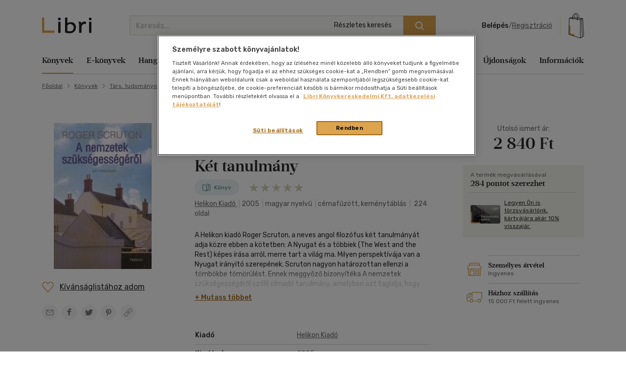

--- FILE ---
content_type: text/html; charset=utf-8
request_url: https://www.google.com/recaptcha/api2/anchor?ar=1&k=6LfyzAsTAAAAACm-GdPje1wyyZ2SGTVW1i9WIcZF&co=aHR0cHM6Ly93d3cubGlicmkuaHU6NDQz&hl=hu&v=PoyoqOPhxBO7pBk68S4YbpHZ&size=normal&anchor-ms=20000&execute-ms=30000&cb=1h5mnivxkt2l
body_size: 49417
content:
<!DOCTYPE HTML><html dir="ltr" lang="hu"><head><meta http-equiv="Content-Type" content="text/html; charset=UTF-8">
<meta http-equiv="X-UA-Compatible" content="IE=edge">
<title>reCAPTCHA</title>
<style type="text/css">
/* cyrillic-ext */
@font-face {
  font-family: 'Roboto';
  font-style: normal;
  font-weight: 400;
  font-stretch: 100%;
  src: url(//fonts.gstatic.com/s/roboto/v48/KFO7CnqEu92Fr1ME7kSn66aGLdTylUAMa3GUBHMdazTgWw.woff2) format('woff2');
  unicode-range: U+0460-052F, U+1C80-1C8A, U+20B4, U+2DE0-2DFF, U+A640-A69F, U+FE2E-FE2F;
}
/* cyrillic */
@font-face {
  font-family: 'Roboto';
  font-style: normal;
  font-weight: 400;
  font-stretch: 100%;
  src: url(//fonts.gstatic.com/s/roboto/v48/KFO7CnqEu92Fr1ME7kSn66aGLdTylUAMa3iUBHMdazTgWw.woff2) format('woff2');
  unicode-range: U+0301, U+0400-045F, U+0490-0491, U+04B0-04B1, U+2116;
}
/* greek-ext */
@font-face {
  font-family: 'Roboto';
  font-style: normal;
  font-weight: 400;
  font-stretch: 100%;
  src: url(//fonts.gstatic.com/s/roboto/v48/KFO7CnqEu92Fr1ME7kSn66aGLdTylUAMa3CUBHMdazTgWw.woff2) format('woff2');
  unicode-range: U+1F00-1FFF;
}
/* greek */
@font-face {
  font-family: 'Roboto';
  font-style: normal;
  font-weight: 400;
  font-stretch: 100%;
  src: url(//fonts.gstatic.com/s/roboto/v48/KFO7CnqEu92Fr1ME7kSn66aGLdTylUAMa3-UBHMdazTgWw.woff2) format('woff2');
  unicode-range: U+0370-0377, U+037A-037F, U+0384-038A, U+038C, U+038E-03A1, U+03A3-03FF;
}
/* math */
@font-face {
  font-family: 'Roboto';
  font-style: normal;
  font-weight: 400;
  font-stretch: 100%;
  src: url(//fonts.gstatic.com/s/roboto/v48/KFO7CnqEu92Fr1ME7kSn66aGLdTylUAMawCUBHMdazTgWw.woff2) format('woff2');
  unicode-range: U+0302-0303, U+0305, U+0307-0308, U+0310, U+0312, U+0315, U+031A, U+0326-0327, U+032C, U+032F-0330, U+0332-0333, U+0338, U+033A, U+0346, U+034D, U+0391-03A1, U+03A3-03A9, U+03B1-03C9, U+03D1, U+03D5-03D6, U+03F0-03F1, U+03F4-03F5, U+2016-2017, U+2034-2038, U+203C, U+2040, U+2043, U+2047, U+2050, U+2057, U+205F, U+2070-2071, U+2074-208E, U+2090-209C, U+20D0-20DC, U+20E1, U+20E5-20EF, U+2100-2112, U+2114-2115, U+2117-2121, U+2123-214F, U+2190, U+2192, U+2194-21AE, U+21B0-21E5, U+21F1-21F2, U+21F4-2211, U+2213-2214, U+2216-22FF, U+2308-230B, U+2310, U+2319, U+231C-2321, U+2336-237A, U+237C, U+2395, U+239B-23B7, U+23D0, U+23DC-23E1, U+2474-2475, U+25AF, U+25B3, U+25B7, U+25BD, U+25C1, U+25CA, U+25CC, U+25FB, U+266D-266F, U+27C0-27FF, U+2900-2AFF, U+2B0E-2B11, U+2B30-2B4C, U+2BFE, U+3030, U+FF5B, U+FF5D, U+1D400-1D7FF, U+1EE00-1EEFF;
}
/* symbols */
@font-face {
  font-family: 'Roboto';
  font-style: normal;
  font-weight: 400;
  font-stretch: 100%;
  src: url(//fonts.gstatic.com/s/roboto/v48/KFO7CnqEu92Fr1ME7kSn66aGLdTylUAMaxKUBHMdazTgWw.woff2) format('woff2');
  unicode-range: U+0001-000C, U+000E-001F, U+007F-009F, U+20DD-20E0, U+20E2-20E4, U+2150-218F, U+2190, U+2192, U+2194-2199, U+21AF, U+21E6-21F0, U+21F3, U+2218-2219, U+2299, U+22C4-22C6, U+2300-243F, U+2440-244A, U+2460-24FF, U+25A0-27BF, U+2800-28FF, U+2921-2922, U+2981, U+29BF, U+29EB, U+2B00-2BFF, U+4DC0-4DFF, U+FFF9-FFFB, U+10140-1018E, U+10190-1019C, U+101A0, U+101D0-101FD, U+102E0-102FB, U+10E60-10E7E, U+1D2C0-1D2D3, U+1D2E0-1D37F, U+1F000-1F0FF, U+1F100-1F1AD, U+1F1E6-1F1FF, U+1F30D-1F30F, U+1F315, U+1F31C, U+1F31E, U+1F320-1F32C, U+1F336, U+1F378, U+1F37D, U+1F382, U+1F393-1F39F, U+1F3A7-1F3A8, U+1F3AC-1F3AF, U+1F3C2, U+1F3C4-1F3C6, U+1F3CA-1F3CE, U+1F3D4-1F3E0, U+1F3ED, U+1F3F1-1F3F3, U+1F3F5-1F3F7, U+1F408, U+1F415, U+1F41F, U+1F426, U+1F43F, U+1F441-1F442, U+1F444, U+1F446-1F449, U+1F44C-1F44E, U+1F453, U+1F46A, U+1F47D, U+1F4A3, U+1F4B0, U+1F4B3, U+1F4B9, U+1F4BB, U+1F4BF, U+1F4C8-1F4CB, U+1F4D6, U+1F4DA, U+1F4DF, U+1F4E3-1F4E6, U+1F4EA-1F4ED, U+1F4F7, U+1F4F9-1F4FB, U+1F4FD-1F4FE, U+1F503, U+1F507-1F50B, U+1F50D, U+1F512-1F513, U+1F53E-1F54A, U+1F54F-1F5FA, U+1F610, U+1F650-1F67F, U+1F687, U+1F68D, U+1F691, U+1F694, U+1F698, U+1F6AD, U+1F6B2, U+1F6B9-1F6BA, U+1F6BC, U+1F6C6-1F6CF, U+1F6D3-1F6D7, U+1F6E0-1F6EA, U+1F6F0-1F6F3, U+1F6F7-1F6FC, U+1F700-1F7FF, U+1F800-1F80B, U+1F810-1F847, U+1F850-1F859, U+1F860-1F887, U+1F890-1F8AD, U+1F8B0-1F8BB, U+1F8C0-1F8C1, U+1F900-1F90B, U+1F93B, U+1F946, U+1F984, U+1F996, U+1F9E9, U+1FA00-1FA6F, U+1FA70-1FA7C, U+1FA80-1FA89, U+1FA8F-1FAC6, U+1FACE-1FADC, U+1FADF-1FAE9, U+1FAF0-1FAF8, U+1FB00-1FBFF;
}
/* vietnamese */
@font-face {
  font-family: 'Roboto';
  font-style: normal;
  font-weight: 400;
  font-stretch: 100%;
  src: url(//fonts.gstatic.com/s/roboto/v48/KFO7CnqEu92Fr1ME7kSn66aGLdTylUAMa3OUBHMdazTgWw.woff2) format('woff2');
  unicode-range: U+0102-0103, U+0110-0111, U+0128-0129, U+0168-0169, U+01A0-01A1, U+01AF-01B0, U+0300-0301, U+0303-0304, U+0308-0309, U+0323, U+0329, U+1EA0-1EF9, U+20AB;
}
/* latin-ext */
@font-face {
  font-family: 'Roboto';
  font-style: normal;
  font-weight: 400;
  font-stretch: 100%;
  src: url(//fonts.gstatic.com/s/roboto/v48/KFO7CnqEu92Fr1ME7kSn66aGLdTylUAMa3KUBHMdazTgWw.woff2) format('woff2');
  unicode-range: U+0100-02BA, U+02BD-02C5, U+02C7-02CC, U+02CE-02D7, U+02DD-02FF, U+0304, U+0308, U+0329, U+1D00-1DBF, U+1E00-1E9F, U+1EF2-1EFF, U+2020, U+20A0-20AB, U+20AD-20C0, U+2113, U+2C60-2C7F, U+A720-A7FF;
}
/* latin */
@font-face {
  font-family: 'Roboto';
  font-style: normal;
  font-weight: 400;
  font-stretch: 100%;
  src: url(//fonts.gstatic.com/s/roboto/v48/KFO7CnqEu92Fr1ME7kSn66aGLdTylUAMa3yUBHMdazQ.woff2) format('woff2');
  unicode-range: U+0000-00FF, U+0131, U+0152-0153, U+02BB-02BC, U+02C6, U+02DA, U+02DC, U+0304, U+0308, U+0329, U+2000-206F, U+20AC, U+2122, U+2191, U+2193, U+2212, U+2215, U+FEFF, U+FFFD;
}
/* cyrillic-ext */
@font-face {
  font-family: 'Roboto';
  font-style: normal;
  font-weight: 500;
  font-stretch: 100%;
  src: url(//fonts.gstatic.com/s/roboto/v48/KFO7CnqEu92Fr1ME7kSn66aGLdTylUAMa3GUBHMdazTgWw.woff2) format('woff2');
  unicode-range: U+0460-052F, U+1C80-1C8A, U+20B4, U+2DE0-2DFF, U+A640-A69F, U+FE2E-FE2F;
}
/* cyrillic */
@font-face {
  font-family: 'Roboto';
  font-style: normal;
  font-weight: 500;
  font-stretch: 100%;
  src: url(//fonts.gstatic.com/s/roboto/v48/KFO7CnqEu92Fr1ME7kSn66aGLdTylUAMa3iUBHMdazTgWw.woff2) format('woff2');
  unicode-range: U+0301, U+0400-045F, U+0490-0491, U+04B0-04B1, U+2116;
}
/* greek-ext */
@font-face {
  font-family: 'Roboto';
  font-style: normal;
  font-weight: 500;
  font-stretch: 100%;
  src: url(//fonts.gstatic.com/s/roboto/v48/KFO7CnqEu92Fr1ME7kSn66aGLdTylUAMa3CUBHMdazTgWw.woff2) format('woff2');
  unicode-range: U+1F00-1FFF;
}
/* greek */
@font-face {
  font-family: 'Roboto';
  font-style: normal;
  font-weight: 500;
  font-stretch: 100%;
  src: url(//fonts.gstatic.com/s/roboto/v48/KFO7CnqEu92Fr1ME7kSn66aGLdTylUAMa3-UBHMdazTgWw.woff2) format('woff2');
  unicode-range: U+0370-0377, U+037A-037F, U+0384-038A, U+038C, U+038E-03A1, U+03A3-03FF;
}
/* math */
@font-face {
  font-family: 'Roboto';
  font-style: normal;
  font-weight: 500;
  font-stretch: 100%;
  src: url(//fonts.gstatic.com/s/roboto/v48/KFO7CnqEu92Fr1ME7kSn66aGLdTylUAMawCUBHMdazTgWw.woff2) format('woff2');
  unicode-range: U+0302-0303, U+0305, U+0307-0308, U+0310, U+0312, U+0315, U+031A, U+0326-0327, U+032C, U+032F-0330, U+0332-0333, U+0338, U+033A, U+0346, U+034D, U+0391-03A1, U+03A3-03A9, U+03B1-03C9, U+03D1, U+03D5-03D6, U+03F0-03F1, U+03F4-03F5, U+2016-2017, U+2034-2038, U+203C, U+2040, U+2043, U+2047, U+2050, U+2057, U+205F, U+2070-2071, U+2074-208E, U+2090-209C, U+20D0-20DC, U+20E1, U+20E5-20EF, U+2100-2112, U+2114-2115, U+2117-2121, U+2123-214F, U+2190, U+2192, U+2194-21AE, U+21B0-21E5, U+21F1-21F2, U+21F4-2211, U+2213-2214, U+2216-22FF, U+2308-230B, U+2310, U+2319, U+231C-2321, U+2336-237A, U+237C, U+2395, U+239B-23B7, U+23D0, U+23DC-23E1, U+2474-2475, U+25AF, U+25B3, U+25B7, U+25BD, U+25C1, U+25CA, U+25CC, U+25FB, U+266D-266F, U+27C0-27FF, U+2900-2AFF, U+2B0E-2B11, U+2B30-2B4C, U+2BFE, U+3030, U+FF5B, U+FF5D, U+1D400-1D7FF, U+1EE00-1EEFF;
}
/* symbols */
@font-face {
  font-family: 'Roboto';
  font-style: normal;
  font-weight: 500;
  font-stretch: 100%;
  src: url(//fonts.gstatic.com/s/roboto/v48/KFO7CnqEu92Fr1ME7kSn66aGLdTylUAMaxKUBHMdazTgWw.woff2) format('woff2');
  unicode-range: U+0001-000C, U+000E-001F, U+007F-009F, U+20DD-20E0, U+20E2-20E4, U+2150-218F, U+2190, U+2192, U+2194-2199, U+21AF, U+21E6-21F0, U+21F3, U+2218-2219, U+2299, U+22C4-22C6, U+2300-243F, U+2440-244A, U+2460-24FF, U+25A0-27BF, U+2800-28FF, U+2921-2922, U+2981, U+29BF, U+29EB, U+2B00-2BFF, U+4DC0-4DFF, U+FFF9-FFFB, U+10140-1018E, U+10190-1019C, U+101A0, U+101D0-101FD, U+102E0-102FB, U+10E60-10E7E, U+1D2C0-1D2D3, U+1D2E0-1D37F, U+1F000-1F0FF, U+1F100-1F1AD, U+1F1E6-1F1FF, U+1F30D-1F30F, U+1F315, U+1F31C, U+1F31E, U+1F320-1F32C, U+1F336, U+1F378, U+1F37D, U+1F382, U+1F393-1F39F, U+1F3A7-1F3A8, U+1F3AC-1F3AF, U+1F3C2, U+1F3C4-1F3C6, U+1F3CA-1F3CE, U+1F3D4-1F3E0, U+1F3ED, U+1F3F1-1F3F3, U+1F3F5-1F3F7, U+1F408, U+1F415, U+1F41F, U+1F426, U+1F43F, U+1F441-1F442, U+1F444, U+1F446-1F449, U+1F44C-1F44E, U+1F453, U+1F46A, U+1F47D, U+1F4A3, U+1F4B0, U+1F4B3, U+1F4B9, U+1F4BB, U+1F4BF, U+1F4C8-1F4CB, U+1F4D6, U+1F4DA, U+1F4DF, U+1F4E3-1F4E6, U+1F4EA-1F4ED, U+1F4F7, U+1F4F9-1F4FB, U+1F4FD-1F4FE, U+1F503, U+1F507-1F50B, U+1F50D, U+1F512-1F513, U+1F53E-1F54A, U+1F54F-1F5FA, U+1F610, U+1F650-1F67F, U+1F687, U+1F68D, U+1F691, U+1F694, U+1F698, U+1F6AD, U+1F6B2, U+1F6B9-1F6BA, U+1F6BC, U+1F6C6-1F6CF, U+1F6D3-1F6D7, U+1F6E0-1F6EA, U+1F6F0-1F6F3, U+1F6F7-1F6FC, U+1F700-1F7FF, U+1F800-1F80B, U+1F810-1F847, U+1F850-1F859, U+1F860-1F887, U+1F890-1F8AD, U+1F8B0-1F8BB, U+1F8C0-1F8C1, U+1F900-1F90B, U+1F93B, U+1F946, U+1F984, U+1F996, U+1F9E9, U+1FA00-1FA6F, U+1FA70-1FA7C, U+1FA80-1FA89, U+1FA8F-1FAC6, U+1FACE-1FADC, U+1FADF-1FAE9, U+1FAF0-1FAF8, U+1FB00-1FBFF;
}
/* vietnamese */
@font-face {
  font-family: 'Roboto';
  font-style: normal;
  font-weight: 500;
  font-stretch: 100%;
  src: url(//fonts.gstatic.com/s/roboto/v48/KFO7CnqEu92Fr1ME7kSn66aGLdTylUAMa3OUBHMdazTgWw.woff2) format('woff2');
  unicode-range: U+0102-0103, U+0110-0111, U+0128-0129, U+0168-0169, U+01A0-01A1, U+01AF-01B0, U+0300-0301, U+0303-0304, U+0308-0309, U+0323, U+0329, U+1EA0-1EF9, U+20AB;
}
/* latin-ext */
@font-face {
  font-family: 'Roboto';
  font-style: normal;
  font-weight: 500;
  font-stretch: 100%;
  src: url(//fonts.gstatic.com/s/roboto/v48/KFO7CnqEu92Fr1ME7kSn66aGLdTylUAMa3KUBHMdazTgWw.woff2) format('woff2');
  unicode-range: U+0100-02BA, U+02BD-02C5, U+02C7-02CC, U+02CE-02D7, U+02DD-02FF, U+0304, U+0308, U+0329, U+1D00-1DBF, U+1E00-1E9F, U+1EF2-1EFF, U+2020, U+20A0-20AB, U+20AD-20C0, U+2113, U+2C60-2C7F, U+A720-A7FF;
}
/* latin */
@font-face {
  font-family: 'Roboto';
  font-style: normal;
  font-weight: 500;
  font-stretch: 100%;
  src: url(//fonts.gstatic.com/s/roboto/v48/KFO7CnqEu92Fr1ME7kSn66aGLdTylUAMa3yUBHMdazQ.woff2) format('woff2');
  unicode-range: U+0000-00FF, U+0131, U+0152-0153, U+02BB-02BC, U+02C6, U+02DA, U+02DC, U+0304, U+0308, U+0329, U+2000-206F, U+20AC, U+2122, U+2191, U+2193, U+2212, U+2215, U+FEFF, U+FFFD;
}
/* cyrillic-ext */
@font-face {
  font-family: 'Roboto';
  font-style: normal;
  font-weight: 900;
  font-stretch: 100%;
  src: url(//fonts.gstatic.com/s/roboto/v48/KFO7CnqEu92Fr1ME7kSn66aGLdTylUAMa3GUBHMdazTgWw.woff2) format('woff2');
  unicode-range: U+0460-052F, U+1C80-1C8A, U+20B4, U+2DE0-2DFF, U+A640-A69F, U+FE2E-FE2F;
}
/* cyrillic */
@font-face {
  font-family: 'Roboto';
  font-style: normal;
  font-weight: 900;
  font-stretch: 100%;
  src: url(//fonts.gstatic.com/s/roboto/v48/KFO7CnqEu92Fr1ME7kSn66aGLdTylUAMa3iUBHMdazTgWw.woff2) format('woff2');
  unicode-range: U+0301, U+0400-045F, U+0490-0491, U+04B0-04B1, U+2116;
}
/* greek-ext */
@font-face {
  font-family: 'Roboto';
  font-style: normal;
  font-weight: 900;
  font-stretch: 100%;
  src: url(//fonts.gstatic.com/s/roboto/v48/KFO7CnqEu92Fr1ME7kSn66aGLdTylUAMa3CUBHMdazTgWw.woff2) format('woff2');
  unicode-range: U+1F00-1FFF;
}
/* greek */
@font-face {
  font-family: 'Roboto';
  font-style: normal;
  font-weight: 900;
  font-stretch: 100%;
  src: url(//fonts.gstatic.com/s/roboto/v48/KFO7CnqEu92Fr1ME7kSn66aGLdTylUAMa3-UBHMdazTgWw.woff2) format('woff2');
  unicode-range: U+0370-0377, U+037A-037F, U+0384-038A, U+038C, U+038E-03A1, U+03A3-03FF;
}
/* math */
@font-face {
  font-family: 'Roboto';
  font-style: normal;
  font-weight: 900;
  font-stretch: 100%;
  src: url(//fonts.gstatic.com/s/roboto/v48/KFO7CnqEu92Fr1ME7kSn66aGLdTylUAMawCUBHMdazTgWw.woff2) format('woff2');
  unicode-range: U+0302-0303, U+0305, U+0307-0308, U+0310, U+0312, U+0315, U+031A, U+0326-0327, U+032C, U+032F-0330, U+0332-0333, U+0338, U+033A, U+0346, U+034D, U+0391-03A1, U+03A3-03A9, U+03B1-03C9, U+03D1, U+03D5-03D6, U+03F0-03F1, U+03F4-03F5, U+2016-2017, U+2034-2038, U+203C, U+2040, U+2043, U+2047, U+2050, U+2057, U+205F, U+2070-2071, U+2074-208E, U+2090-209C, U+20D0-20DC, U+20E1, U+20E5-20EF, U+2100-2112, U+2114-2115, U+2117-2121, U+2123-214F, U+2190, U+2192, U+2194-21AE, U+21B0-21E5, U+21F1-21F2, U+21F4-2211, U+2213-2214, U+2216-22FF, U+2308-230B, U+2310, U+2319, U+231C-2321, U+2336-237A, U+237C, U+2395, U+239B-23B7, U+23D0, U+23DC-23E1, U+2474-2475, U+25AF, U+25B3, U+25B7, U+25BD, U+25C1, U+25CA, U+25CC, U+25FB, U+266D-266F, U+27C0-27FF, U+2900-2AFF, U+2B0E-2B11, U+2B30-2B4C, U+2BFE, U+3030, U+FF5B, U+FF5D, U+1D400-1D7FF, U+1EE00-1EEFF;
}
/* symbols */
@font-face {
  font-family: 'Roboto';
  font-style: normal;
  font-weight: 900;
  font-stretch: 100%;
  src: url(//fonts.gstatic.com/s/roboto/v48/KFO7CnqEu92Fr1ME7kSn66aGLdTylUAMaxKUBHMdazTgWw.woff2) format('woff2');
  unicode-range: U+0001-000C, U+000E-001F, U+007F-009F, U+20DD-20E0, U+20E2-20E4, U+2150-218F, U+2190, U+2192, U+2194-2199, U+21AF, U+21E6-21F0, U+21F3, U+2218-2219, U+2299, U+22C4-22C6, U+2300-243F, U+2440-244A, U+2460-24FF, U+25A0-27BF, U+2800-28FF, U+2921-2922, U+2981, U+29BF, U+29EB, U+2B00-2BFF, U+4DC0-4DFF, U+FFF9-FFFB, U+10140-1018E, U+10190-1019C, U+101A0, U+101D0-101FD, U+102E0-102FB, U+10E60-10E7E, U+1D2C0-1D2D3, U+1D2E0-1D37F, U+1F000-1F0FF, U+1F100-1F1AD, U+1F1E6-1F1FF, U+1F30D-1F30F, U+1F315, U+1F31C, U+1F31E, U+1F320-1F32C, U+1F336, U+1F378, U+1F37D, U+1F382, U+1F393-1F39F, U+1F3A7-1F3A8, U+1F3AC-1F3AF, U+1F3C2, U+1F3C4-1F3C6, U+1F3CA-1F3CE, U+1F3D4-1F3E0, U+1F3ED, U+1F3F1-1F3F3, U+1F3F5-1F3F7, U+1F408, U+1F415, U+1F41F, U+1F426, U+1F43F, U+1F441-1F442, U+1F444, U+1F446-1F449, U+1F44C-1F44E, U+1F453, U+1F46A, U+1F47D, U+1F4A3, U+1F4B0, U+1F4B3, U+1F4B9, U+1F4BB, U+1F4BF, U+1F4C8-1F4CB, U+1F4D6, U+1F4DA, U+1F4DF, U+1F4E3-1F4E6, U+1F4EA-1F4ED, U+1F4F7, U+1F4F9-1F4FB, U+1F4FD-1F4FE, U+1F503, U+1F507-1F50B, U+1F50D, U+1F512-1F513, U+1F53E-1F54A, U+1F54F-1F5FA, U+1F610, U+1F650-1F67F, U+1F687, U+1F68D, U+1F691, U+1F694, U+1F698, U+1F6AD, U+1F6B2, U+1F6B9-1F6BA, U+1F6BC, U+1F6C6-1F6CF, U+1F6D3-1F6D7, U+1F6E0-1F6EA, U+1F6F0-1F6F3, U+1F6F7-1F6FC, U+1F700-1F7FF, U+1F800-1F80B, U+1F810-1F847, U+1F850-1F859, U+1F860-1F887, U+1F890-1F8AD, U+1F8B0-1F8BB, U+1F8C0-1F8C1, U+1F900-1F90B, U+1F93B, U+1F946, U+1F984, U+1F996, U+1F9E9, U+1FA00-1FA6F, U+1FA70-1FA7C, U+1FA80-1FA89, U+1FA8F-1FAC6, U+1FACE-1FADC, U+1FADF-1FAE9, U+1FAF0-1FAF8, U+1FB00-1FBFF;
}
/* vietnamese */
@font-face {
  font-family: 'Roboto';
  font-style: normal;
  font-weight: 900;
  font-stretch: 100%;
  src: url(//fonts.gstatic.com/s/roboto/v48/KFO7CnqEu92Fr1ME7kSn66aGLdTylUAMa3OUBHMdazTgWw.woff2) format('woff2');
  unicode-range: U+0102-0103, U+0110-0111, U+0128-0129, U+0168-0169, U+01A0-01A1, U+01AF-01B0, U+0300-0301, U+0303-0304, U+0308-0309, U+0323, U+0329, U+1EA0-1EF9, U+20AB;
}
/* latin-ext */
@font-face {
  font-family: 'Roboto';
  font-style: normal;
  font-weight: 900;
  font-stretch: 100%;
  src: url(//fonts.gstatic.com/s/roboto/v48/KFO7CnqEu92Fr1ME7kSn66aGLdTylUAMa3KUBHMdazTgWw.woff2) format('woff2');
  unicode-range: U+0100-02BA, U+02BD-02C5, U+02C7-02CC, U+02CE-02D7, U+02DD-02FF, U+0304, U+0308, U+0329, U+1D00-1DBF, U+1E00-1E9F, U+1EF2-1EFF, U+2020, U+20A0-20AB, U+20AD-20C0, U+2113, U+2C60-2C7F, U+A720-A7FF;
}
/* latin */
@font-face {
  font-family: 'Roboto';
  font-style: normal;
  font-weight: 900;
  font-stretch: 100%;
  src: url(//fonts.gstatic.com/s/roboto/v48/KFO7CnqEu92Fr1ME7kSn66aGLdTylUAMa3yUBHMdazQ.woff2) format('woff2');
  unicode-range: U+0000-00FF, U+0131, U+0152-0153, U+02BB-02BC, U+02C6, U+02DA, U+02DC, U+0304, U+0308, U+0329, U+2000-206F, U+20AC, U+2122, U+2191, U+2193, U+2212, U+2215, U+FEFF, U+FFFD;
}

</style>
<link rel="stylesheet" type="text/css" href="https://www.gstatic.com/recaptcha/releases/PoyoqOPhxBO7pBk68S4YbpHZ/styles__ltr.css">
<script nonce="DgvUBZZgeNh5I31Z3dPPYw" type="text/javascript">window['__recaptcha_api'] = 'https://www.google.com/recaptcha/api2/';</script>
<script type="text/javascript" src="https://www.gstatic.com/recaptcha/releases/PoyoqOPhxBO7pBk68S4YbpHZ/recaptcha__hu.js" nonce="DgvUBZZgeNh5I31Z3dPPYw">
      
    </script></head>
<body><div id="rc-anchor-alert" class="rc-anchor-alert"></div>
<input type="hidden" id="recaptcha-token" value="[base64]">
<script type="text/javascript" nonce="DgvUBZZgeNh5I31Z3dPPYw">
      recaptcha.anchor.Main.init("[\x22ainput\x22,[\x22bgdata\x22,\x22\x22,\[base64]/[base64]/[base64]/[base64]/[base64]/[base64]/[base64]/[base64]/[base64]/[base64]\\u003d\x22,\[base64]\x22,\x22w5xbw5/Ct0nCvkEVOB7DpsKAfMKaw6U7w63Du2DDk38Xw5LCrFzCusOKKFYaBgJ8eFjDg0Vswq7Dh1XDp8O+w7rDlBfDhMO2acKywp7CicO4KsOIJQDDjzQiXcO/XEzDk8OoU8KMKcK2w5/CjMKywpIQwpTChXHChjx9UWtMVlTDkUnDhsO+R8OAw6nCmMKgwrXCgsO8woV7aUwLMhYRWHcLScOEwoHCuA/[base64]/HE7CpMKpTVPCrcK1bcKPdcO1wpVpacKOclgDw4HDj2DDjgwMw78PRSZiw6tjwozDsk/DmTo4FEVOw5HDu8KDw5Ixwoc2CcKewqMvwprCqcO2w7vDoCzDgsOIw5LCnlICCRXCrcOSw4NpbMO7w6hTw7PCsQ1ew7Vdc0d/OMO6wo9LwoDCm8KOw4pufsK1OcObe8KpInxiw54Xw4/CrcO7w6vCoX7Cnlxoa3Aow4rCrjUJw69pJ8KbwqB9TMOIOSRweFATeMKgwqrCqAsVKMKzwoxjSsOrEcKAwoDDp1Eyw5/[base64]/[base64]/[base64]/w6A0w6zCmsOtUmvDvlNEwp7Dp0B7c8KWwoJBw6DCkQ/CmXx5WDsdw6jDo8Kdw4JSwpN5worCncK8RzHDpMKMw6Miwq4pC8O9UA/CtMO/wqLCp8OSwqzDi2EIwr/[base64]/CgGHCrAvCr3TDvlIiMMKUMMKRwo7ChTXDnlDDosK1fzbDkcKFLcOhwpTDrMKDeMOMO8KTw645ElYrw6TDtHfCmsKqw5bCqR/CgHjDlR9Ow4fCpcOVwqUzQsKiw4LCnx/[base64]/CksKcRjtbw6zCrsKjKw8GL8OoF3shwqVGw5FzG8OLw73CnxwzwpghLXjDnj3DlMKBw6UAI8Ona8OhwpAHRFfDvsOLwqPDq8KQw7zClcK/YBrCm8KdHMK2w4EHJXttBlfDkcKbw7fDoMK9wrDDtzZJOHV8fyjCsMOIQ8OWaMKOw4bDucOgwqhBaMOUS8Kyw6rDiMObw5DCoiUQGsKvEUgqBMKSwqgrYcOGC8Ocw7nCm8OjUHl3a3PCv8OcJsKrOGhud3TDssKtH3lkFl06wrtAw5wAC8OwwoUYw6XDsyFhan/ClsKYw5ohw6YDJAc/[base64]/DhWvCvGVbwqUMwqTDicKzL8K/[base64]/T0jClsOBw4tCGRNhWHLDoG/CpcKpw73Ck8OWIcO0w5hWw4fClMKJfsOIcMOrBXpUw7B2BsOYwqljw6/DlVvCnMKrBMKMwqvCsU3DlknDucKJQmprwr1BayzCnw3DqiTCjMOrUwxDw4DCv13DosKEw7LCn8KHcBUHS8KawqTCnRTCssK4P30Fw5sowoHChkTDmjk8DMKjw4HCgMOZEn3DmMKSTD/DkMONbgrDu8OMWwvDgnw0BMOudMKBwp3DkcKJwqDCrgrDn8KlwqYMecO3w5UpwrHClGDDrArDg8K5RhDCkAnDl8O1amrCs8Kjw43CqlVfP8O1fT/Di8KNRsOxW8Kyw5RAwoBwwqbDj8K0worCk8OKwo8Two7Dk8OZwrbDtk7CpVR5InpNdSxpw4pUesK/wqF8wr/CkFEnNlzCgnshw6IxwrdkwrTDmjjCt0AZw7HDrFg8woXDhSvDn3d0wphZw79dw7ETYS/CssKlZ8K7wrnCtsOAw59kwqtMSiMDSy9pWlDCpS4feMOJw6XClQl/RQTDsBwnSMKww5zDncK7dMOMw4F9w7h/wr7CiR9Gw41VIglVUicLNsOVEcOMwoJXwovDicKRwop/DsK+wqBvFcOSwpMqPQ4ywrRsw5nCmcOnMcOEwrvCusOgw7zDkcKwYWciSjvDlGEnEMOfw4DClS3CkiTDuiLCmcOVwrwCGSvDgHPDlsKlO8O0w50Rw7lQw5/CrsOYwrRAXiLCrktKaAYBwojDmMK/JcOWwo3CpS9Xwq1VBjnDksKnb8OlLsKKScKMw7vCuFd+w4zCncKcwrVjwozDtkfDjcK+TMKnw6F5wpTCpDbDn2p4SQzCssKkw4BoZBDCo2nDpcK7ZVvDnjwNGRrCoSTDl8Otw7IjEjsUU8OHwpjCsDJawqjCt8Kgw7wSwrohw61Uwr4ncMKpwojCkMOHw4ECOCBjWcK/ZkbCqsOlF8Kzw58jwpIww6NUG3ElwqHDscOZw4/Dq1oCw7FQwrt9w4MAwpLCmkDCjxbDkcKWU1vCksOjI2vCr8KKbGDDucOgM1pwX1pcwprDhwsCwrIvw5lSw7sMwqNMKw/DkERUEsOAw6HCpcOPfcKSayzDpnkRw7wlwpnCusO8Xkl7w7PDm8K+HWDDnMKFw4LDqWrDh8KlwrMIO8K6w4pYcDrDmcOKwqnDiGDDiBzDscOEXWDCpcKDACTDgMKewpYjwpPCn3ZewrrCmATDuDbDmcOQw57DjkI6wqHDi8KVwqvDulzDrMKrw7/DqMKOaMKeEwcTEMOVRBVdKFF4w5lCw4PDsj7CvFHDhcORJArDvEvCocOEDcKQwq/CucO1w4xRw4LDjm3CgH8aY2E4w5/DhAHDhMO5w5HDrsKIeMO2w6YuIApuw4IoAmlxIh17O8OeNw3Du8K9ciwIw5NOw43DgMOKW8KzbT/CqQVkw4UyBGPCnn4hWMO0w7jCilXDiVJVeMKoazJpw5TCkGI0woQsF8Ouw7vCisO6N8KAwp/DhmnCpF4Bw5s2w4/DpMOtw659EMOcwovDhMKjw71rA8KzDsORE3PChhjCv8KAw7RJSsOPMsKtw60EKsKEw7PCkVkrw7jDqyDDnhwlFD1OwosrfsKPw47DnE/[base64]/ClcOzwqDCp8KbMsO7w5FGTcOdw4EPwrtGcsOuNwHCiRg9wqrDpsKYw4vDl0jCmwbCkEgeKcOOScO5ATPDgsKew4dVwr57e2/Cr3rCnsK3wrbCr8OYw7zDosKEwpPCgk3DiHgiDCrDugJsw4nDlMOZMWJgLCcow7fDssOfwoBuGMOrHsObMkZHwq3DscOrw5vCocO6W2vCn8KSw4cow7/CsQRtBcKCw5gxHB3Co8K1I8OFFArCg20YF3BOScKFZcKFwqlbDcOMwpjDgixLwp/DvcOow7rDoMKQwo/CusKLaMKSesO4w7lqTMKrw55JK8O9w5LCpsKlYsOEwocRLcKywqV+wqXChMKDG8ODW3vDn1hwUMKMw5xOwoV9w7UCw51cw7rDnChZU8O0HMOlwr9Gwo3DnMOUUcOOSRnCvMOOw4LCpsOzwoIjJMKYw6zDuBMFO8KEwo4/dEREbcKcwrtdDR1Wwr17woQpw5LDisKRw6dRw5NWw5bCgQRXV8K1w6HDjcORw77DiSzCucKFLlYJwok6EsKgw5ZQInvCsVfCp3hSwr3DmQTCo0/DicKiBsOMwrNxwobCikvCmEzDvsKEBh/Do8Oif8Kaw4HDmFVMPlnCjMO8T3nCk1ZMw6nDu8K2eUXDs8Oewoc5wqAaYcKLEMKKUU3CqkrDkiUFw5NxclfCncOKw7PCl8OBwqPDmcOBw5x2w7FYwozDpcKGwrHCoMKswpQWw4fDhjDCr04nw7LDisK3w5rDv8OdwrnDpsKyEnPCusKNXFAgJcKII8O/GhfCnsKYw7xCw5DCpsKVwqzDmggBecKtH8O7wpjDsMKkPgvCoEBFw4HDncOhwrLDq8OIw5Q4woY+w6fDhsOmw4bCksKeLsKFHRvDkcKxVsKuY0XDmcKcIV/Cj8OeGWrCkMO1XcOocsO/[base64]/[base64]/DpMOqL1IgwqzDhEg/R8Knw7/Cn8OkeMO5wqAfAMO/K8KvTkdcw64GLsO+w7jDrRHDoMOgfjxJTCEbw7vDmS0KwqrDizQLW8Kqw7JWcMOnw7zDuWzDk8OhwovDtW9kK3TDlMKyLUTDjGheBQTDgsOjwq/Dt8OrwqzCvQrCv8KfJD3CsMKWwrw4w4DDlE5Jw40nH8KFJ8OgwoHDsMKuJWEhw47ChBEwSmFZTcK6wpxVN8OawrHDmHXDgRFqLcOyFj/ClcOxwpXDjsKbwqLDu2N4WARobS5iFMKSw6ZATlTCjMKDJcKhWyXDiTLCuSHChcOcw4bCuyXDm8K5wqbCoMOMO8OlG8OSFmHCqH49Q8Kkw6DDhMKtw5vDoMKqw6RUwp1zwoPDqcKzRsOOwrHCpE7CoMKkXFLDnMOjwrcdPiPCvcKuK8ORO8K/[base64]/[base64]/DkcK3wrnDlH8+BMO/P01qw7DCrMOmwpDDo8OOw5jDpcK1woJpw6ZoSMK+w5DDpgEtdnM8wosQasKWw5rCpsKaw619wpvCksOKK8OgworCtsKaZ0XDgMOCwo8jw5YQw6YEfXw4woVoG1ssOcKzTV7DqVYPImFPw7TDgMOGf8OLYMOXw70qw6NKw43Cu8KywpTCncKuOVbCr23Dsit/ZhPCuMOFw6szTxV2w5DCgEVxw7jCisKjBMODwqYJwqNbwroUwrdwwoHDgGvDp1DDkzfDmArCrT9qI8KHL8KvcQHDjATDiUIMBMKawo3CusKCw71ENcO4G8KSw6rCncKcE2bCqMOswpEzw4hmw53Cj8OqY27CuMKnCcOGw4/CpcKWwrgow7g9QwHChsKeVVHChw3Dsm0UaFpQcMOAwq/CiBFJcnPDm8K5S8O6A8OWChYSTwARFQ/CkkjDj8K6w4jDh8Ktw6h9w5HDnEbClyPCgkLCtMOIw4/[base64]/DrMOuw5/Cp2HCqHoqMCsiwpEEHS8rw6nCuMOSwpdew5Yiw7LDnMKww7YuwoEgw73DhRXChGPCi8K8woHCuSTCmGrChsKFw4cuwoBfwoB1LsOGwrHCsysUd8KHw6I+X8OKFsOlNcKnWEtTaMKuTsOtYlJgak1Qw5g1woHDpE4VU8KrC24Bwp9gGF/DuCnDpMOww7skwrLDo8OxwonDrULCu1w7wpR0Z8OvwpgSw4rDvMKYSsKAwqTCgWEmw58JEcKAw41+fHI9w4/[base64]/DcOIN25lwo/CvVJkGMOIw7E4YxjDqllhw60Ow7ZPASHCqRUww5/[base64]/DnsOXTsKtGMOKBClzw57DqHXDqMOIOMOOYsKCNTZ2ccOAa8KwSS/Cill+XMKywqjDqsOIw5rCk1Uuw5gsw5INw5V3wpfCqxbCgzUtw5fCmTbDmsKhVCoMw7taw541wqMiJ8KOwoNqL8Klwo7DncKNZMK7Ljdzw5/DicKQBA0vX2nCu8Oow4rCojjCkwTCisKfITDDl8Omw57CkyYfWsOzwqgdbXIucMO+w4LClS3Dt3sxwrBJesKoSSMJwofDg8OUb1llWgbDisKSF0DCpwfCqsK9ZsO9dX9owqp0QsKcwoHCpgFjIMO4IMKwMUjDo8OiwqxswpjDul/CucOZwoYbKTcFw7fCtcKEw7h1wohvFsOYFiNjwp/CnMKjY0LCrRzCgyMES8OBw6MHMcKmUCcrw67DgxtgQcK1WcOdwqrDmMOOC8K3wq/[base64]/[base64]/DukTDmHPDusOPwonCmMKZw74iYsOswq3DnFkZChLChCgiw6g2wosEw5jCj1DCk8OKw4DDvEtwwpjCocOrDQvCl8KJw7hewrXCjjl5wohiw40vwql2w43DiMKrYMO0w71swrx0G8K6XMKCVizCj3/DgcOtL8KeW8KZwqp5w69ELsOjw70HwpRvw5wpJ8KZw7DCv8OldFQDw51OwqzDncO+Y8OVw7jDjcKjwphIw73Dp8K5w67CscOPFxUFwqRxw6cbPx5Zw6lNJcOIYMOIwod+w4lawpjCmMK1woszAsKvwrnCj8K1Pn3DlcKsUhN/w5tNDljCkMOWKcOVwqzCqsKCwr/CtT0Cw4XDoMKrw7MQw47CmRTCvcOcwqzCvMKVwokQOzXDo15QbsK9VsKwVMORNcOoTcKow5ZqX1bDmsKgacOIbxppCMKZw4cUw7/CqcKdwro+w6TDuMOrw6zDsxd8VQhIYRpwKyDDssOow5zCisOSZHZaCRHCv8KgO3BTw50KT3pZwqc/[base64]/CMOlw7/DqglQXAdTacKfesKbAhDCk8OBMcKtw6gYQMKhwrZyYcKTwq5LW1TDhcOpw4TDscOXw7QmcwNhwq/DvXpkekfCvy0EwpQrwr7DolZ9wq4tLyRZw7gYwqLDm8K4w63DhC5pw40XF8KRw5sIGMKiwo3Ck8KsY8KqwqQsVUAbw63DucK2LDvDqcKXw6pgw4/Dp1owwo9FfMKjwqnCi8K+JsKaRAzCnglnXl7Ck8K+K0/Dr3HDkMKMwovDksO3w4wxSTPCj3PCp2cYwq86YsK7EMOMI2TDq8KgwqhdwrB+XhTCqFbCs8KESEtKKSofBmvChMKfwqIvw7jCrsKzwrpzJ2MjbE8sIMOlU8OJw6B5e8Kow60MwqRhw6TDgCzDlj/CoMKERUgMw4nDsil7w7jDvMKYw4gMw41BDsOqwoh2FcOcw4Q7w4/DsMOgbcK8w6/[base64]/wqpFPMKzw5hzw59gwqx+w6kGw5cVCcKFwrlJw5zDmyJgGTjCv8KIdcOZIsODw64CO8OwehnCr0ctwqTCrirDlWRpwqwtw4daDD8VChnChhrDusOLNsOsdjXDgsOJw6BDABBWw5DCp8KfAn/CkDNewqnDkcK6wonDkcKpZcKuIFxlAyBhwr46w6Fuw7J/wqfCv0LDggrDsyJewpzDlWsOwpkrTwsAw4/ChCPCq8KrMwgOEkjDnDDCv8KmN3zCp8OTw6IUBTAJwpUPdcOwT8K0wqNKwrU1RsOHMsK0wo9Vw67CqVXCisO9wqp1TcOsw7ZcfjLCumJcZcOoEsOJVcO7U8KaNG3DvyvCjE3DiFXCsTbCmsOhwqtLwpwHw5XCtMKbw5/Dl3o7w6QAMsK2woPDi8KSwrDChBQgMcKrcMKPw4wrCzrDh8O+wqgfS8KTScOiCUXDk8Kuw69nEH1ufinCigHCu8KtEDDDkXRPw6TCoRbDkBvDicKYMW3Dp3zCpcOpblMAwoEew4cRQMOoe396wr/CvV/CvMKfNk3CuHfCvTh0wpzDo3PCucOWwqvCozpBacO/[base64]/[base64]/DoMOCAA3CtcKlKXLCuEjChll2D8ODwrXCpTDCpmNkIB3DnTzDpMOfwrslBlkoMsOMXMKSwrnCucOVeC3DhBTChMOvNsOYwojDlcK7Yi7DtX/DhjBKwonCg8OJMMOcVzVgW0DCscKzOsOGM8ODDHHCt8KQKcKoZRTDtibDjMOnNcKWwpNfwqPCvsOSw6zDkjIVAnbDtWJtwrLCq8KQdMK4wpXDiC/Cu8Kfw6vDlsKpO2TCosOEJmEfw640CFDClsOlw4PDm8O3GVwuw6IEw5vDoV5Vw6c8fBnCk3l9wpzDkm/Dm0LDvcK0TmLDq8KEwoXCjcKEw6QTHCVNw5xYJ8O4YsKHHFDCh8KVwpHChMOcPsOiwpsvIsOuwqPCrcOpwqlENMOXRMKJe0HClsKTwr44wqpkwoTDm1nCucOCw7fDvj7DscK2wonDh8KfJ8O0SFVUw5HDkjsOS8KkwrLDocKGw6zCpMKnVsKsw57DgcK0FsOrwq/Dn8OnwrPDtC4QC1Eww4LCvRPCiUwuw6wNbzdawow8aMOAwqoTwqTDoMKnD8KFMHlAYF3CpcOpLh5dT8KLwqF0C8Ozw5rDm1Y6c8KoE8OLw6TDmjLDvMOyw7JDQ8OCwprDmwt9w4jClMOjwr8SLyhKMMOwLwzCjn4vwrgow4LCiwLCpB3DiMKIw4pewrPDmWbCrsK/[base64]/CowbCocOtw6HDvWJiDcOoPsK2XMK+woJ/[base64]/C33DqMKZEFQPw6bCnC7CqsK6VcK+wox8w5PCo8OywqV/wpzCiGpPYcO+w5ILLXo/VTgwSnMqWcOSw4RDegnDuEnCjgsnRGvCscKhw5xzSCsxwoE5GR5/IFZOw650wo4twqUEwqbCozTDiUHDqD7CpTjDqUdjFhA6eWLCsC1/HsOtworDqGzCnsKYccOqG8Oyw4bDqsKEbMKSw7s7woPDvjLCicKHcSMAJTQ4wp4WXAUMw7gOwrV7IMKrD8OmwrMGHWrCpg/Dt3nCnsO4w5dyVApZwoDDhcOGLsO0CcK6woPCgMK5QExwCnHCo1zCqsKOXMKEasO2CEbCjsKmT8O7esKsJcOGw6HDowvDoGINRMKGwo/CowDCrA8zwqnDhMONw7bCtcO+BgTChcKpwq8uw4PDqMOew5rDuBzCicKywprDnTbCocKfw7jDu1XDpMK5cxDCqMKxw5XDqn7DmgDDtAdxw6ZADMOoXMOGwoXCpQfCp8OHw7ZmQ8KVwprClcKCSGoXwpjDiX/CkMKJwqNqw646YsKoPMKuXcOaXzlGwpFnCMKwwpfCo1bCmyBOwpXClMK1FMORwrwPTcOtJTQMwrsuwoYkY8OcF8KUZMKbe35Mw4rCtsODJRMZXGwJPF5DNnHDrCZfFMO/bsKowrzDq8KXPzx1BMK+AnkwKMK3wr7DjXpBwq14J0nCknItVH/CmMKJw7TDosKJXhHCpCkBNhzCviXDscKaEwrCg041wr7DnsKbw4TDuTXDmU0tw5vChMOSwo0Zw5PCpsOTccOCDsKrw6DCjcOrSikhJh/CssOcO8OHwrIhGcKoOH3DsMOVFsKCDEvDkV/CkMKBw5zDg0vDkcKoS8Oaw5PCmxAvEBnCsSYIwqvDksKIdsKdQMKWHsOuw5bDuGDCucKEwrjCscKAIG1jw5TCusOtwqzDljQQQMOIw4XCrhB5wozDp8Kew6/DhcOPwrXDrMOtCsOfwrPCoEzDhkPDoDAjw5cKwojChwQBwr7Dj8KRw4PCuBNrMxt/GsO5RMOnQMKTSMKBdVRMwo9ewoozwoE8MlTDkCEHPcKQG8K8w5Mqw7XDi8KvekTClE4nw644wpjCgWZjwoJhw6tKGW/[base64]/w7RzwpDDukDCsghWcB1tSGAZfsKWfmXCvn3Dm8OGwq3CnMO0wqEDwrPCuFMuw71swrzDrcODcQ1mR8KoesO7H8OKwp3CjsKdw6PCrVnClQY/McKvFcOjfsOFMcOIw4HDhHgdwrbClmtgwo83w509w5/Dg8K0wpvDgF/Cp3/[base64]/[base64]/[base64]/CrV9ow71fO8Ovw6Mswq/Dm1jCkiMkRsKtw6xqwqESWMKlw7vCiDDDowfCkMKQw63DrCVWUzQfwovDhzhow5DCsTHCrG3CuHUzwo5+c8Khw6QBwrgHw6RhQMO6w4bCisKDw5ZIDEDDn8O6LwYqOsKodcOJKxjDm8OdLMKCCCpCTsKdRSDCsMOXw4XDkcOCMy3CjMOQw4/DnsKRFTU+wqHCh3HCnygTwpE7GsKHw5Y7w7kqccKRwofCsgnCjkAFwq/CtMKtPnfDiMOzw6F0OcOtNBDDk1bCsMOmwobDgxTCh8ONRzDCmGfDnANEL8KDw78KwrExw6wXw5ghwpxwPmdUPAFVT8KMwr/CjMKVTgnCpVrCrsKlw4dcwpHDlMK1CSPDomZNU8KffsOiLR3DiQkIFsOsKifCk0jDtlMYwppFf1XDqQBnw6prHibDsU/DsMKzVxjDkH/DvkjDpcObNHQsS3MDwoZhwqIRwq9XRRBHw4zCjMKqw7PDs2MOwpAgw47DlsOUw5M5w5XDjsOQZFk8wpZIST1SwrTCkntXasOwwozCgE9TQBXCrEJBw7TClV5Hw47Cv8O+URp+HT7DtiLCtTA/bBd6w7J7woAGGMOBw5LCrcKAQHMuwq5XUD7CocOcw7UQwo1/w5XCuXHDscKsORbDtApUXsK/eCrClHQFaMOjwqJsdGc7U8Ohw7MROMKCEMK+O1gFUUjDusOhPsOIYH/[base64]/CrWDDoMKFwrrDiMKPAMO5JsOLSGw7w6Rhw4HDlD7DosOxUsOYw6hQw4jDgAlvL2bDiTXCsXl/wqLDgTkcIDHDp8K8Qw5tw6xaU8KdHiTDrTxaNMKcw4pBw6fCpsK4eC/[base64]/DiMKWDMKzUcKZVVBBw6nDjHh/ch7Cm1w9McKeDUl/w4vCicOsGUvDqMODMcKJw7/Dq8OjL8OWw7QcwqHDicOgcMOcw6rDj8K3SsKGfHzDlATDhB8iVMOgw7fDhcODwrB1w4wYB8Kqw7pfYTrDughqJcOxIsOCZz08wrlaRsOUAcK2w5HCicKwwqFbUGbCrMORwqrCuAfDgxDCqsOiOMKrw7/[base64]/DnlfCssO7w4LChH48w49yw4tBw6UsImg7EsKmw70NwonClMOQwqHCu8OzQwrDkMOobS85AsKxXcOyQcOmw69WF8KEwrtHExPDk8KQwrbChUl5wpbDlALDry7ChGc9CGxdwqzClXHCrMOcR8Opwr4ND8KoEcOJwoHCuGlFUUwTNMK8w68jwoBtwpZ/wprDnAHCncOMw7QKw77CqFpWw7U5cMOUGxfCucKvw7XDmQrDlsKNwo3ClSYqwqZJwp5KwrpfwqopcsOcH2nDiBvDucOkOCLDqsKzwr3CiMOOOTcOw5DDuRBjRwnDqzjDqHgKw5pZwojDi8KtHztmw4M7aMK2C0jDondPf8Kowq/DkgvCs8KRwr8+dA7Cg11xJ1XCsHkCw5rCv0Nzw4jCh8KJQnXClsO+w53CqjRhFj5kwoN4JW3DhkUcwrHDusK7wqPDjxLClMOnbFPClFTDhFRjDCM9w4oKXcOJNsKFwo3DsRDDnWHDsUd7UlJCwqc+L8KDwotPw7UJbVRzNcOdXX7CmMOWUX8BwoXCmk/[base64]/Ctj88w63DoHnCunIswo3Cv8Onw7TDiQ/Dj8OCIU81SMO3w4zDhwJxwq3CosKHwpTDiMOcSSnCgEsZGA9yXDTDrEzDiGfDtFAUwoExw4DDs8O7WUYpw5HDlsOWw7kLVFTDg8KZfcOiUsO7TsKSwrlAJVsQw5FMw6/DpkHDmcKGeMKTwrjDtcKIw5nDjA9gc2lww416KMKdw7wnEAHDpAfCjcOnw5fCu8Kbw6bCgMO9HXjDtMO4wp/CkFzCpcOOCSvCjcK9w7PDpmrCuShQwoktw4DDiMOyYGkeJlfDgMKFwp7Dh8KzUsKmWMO6KMKvJcKFE8OkCTfCpxF2AsKywprDoMKmwqfDn0wRKcKfwrjDv8OhA3cGwpfDj8KVYEfCoVgvTwjCkCx7Y8OMJ27DkQQsD1/DmMK+BxbCrlU7wolZIsK9VcK/w5vDksOWwqFRw67CsDLCm8OgwrDCq2d2wq/CnMOfw4oQwrRoNcOow6Q5X8OxeGkSwrfCucKYwp9rwoNsw4HCtcKld8K8ScOKFMO6G8KVw7QhPzPDhWrCs8O9wrwgL8OBf8KUeXDDp8Kow4wEwpnChD/DpnPCk8OGw5lZw7ZVSMK5wrLDq8O0EcKKbcOxwrLDs25ew4JPYBhEwq0twocPwqxvQy4Hw6vCnSsRS8KJwoZHwrjDvAvCqSJie2HDoWjCscOXwqJfwr3ChArDm8OkwqHCk8OxXiN+wojCj8O9XcOlw4fDgzXCgUzDicKxw6/Dl8K7DkjDljHCs3PDjMKoJsO8YxlOa1lKwoHCqzAcw5DCqcOMPsO2w4zDtRQ/w5hNLsKcwoYmYStGAHHDuGbCkB5PXsOGwrVxb8Ocw50LfnnCgE46w4/DpsK4KcKGScOJLMOXwp3CocKNw59AwpJgOsO/UG7DoFAuw5/DvzfDtlYQw5MBB8OzwpBkw53DvMOjwqtCehgEwpHCgMOCKVzCs8KHTcKpw5Qjwpg6CcOHX8ORPcKtw74KLcOqXw/CiyAyRG94w4LDvXtewqLDo8KVMMKTf8Oew7bDuMOwPy7DjMOhLCQ/w4fCjcK1AMKtIFnDtsK9Z33CicKvwopNw6ZMwpXCnMOQRlMqD8OMIgLCsm1wXsKGGBfCvsKDwqFhZG/Ch0TCt3PClBzDrAgCw7t2w7LCnVjCjQxhaMO+WWQuwr7Cs8KObA/CqwjCrsKPw6VYwo5Mw69ffFXCgX7ClsOZw6R5wpk8Nn4lw40sOMOhVcOUesOUwrc/w7zCmAcGw7rDqcOrbhjCvcKLw7pIwqLDjcKLKcOGTwXClibDmxrCplzCsjjDnSlVw7BiwoDDvMOHw4k5wqUlHcOiC2VMw6fDssOVw53DnjF7w6oawp/CoMOqwpIsTH3DrcK7b8Oyw6dmw5DCu8KvOsKxEUU6w6tXGwwmw4DDhlnDijvCgMK0w6QSCX/DtMKsNMOmw6xKMyHCpsKwFMOQw5bChsOddMK/NAVIUcO0Ih4cwpHCmsOQMcODw5hFeMKZHEgVEF1YwoNHY8Kgw5nCj2bCnHjDoHkswp/CkcOBw4XCtcOyecKmSwkjwrsjw4YdY8Krw7hmJAtbw7Nea1ITL8OQw5XCmsOHTMO6wqDDhhvDmCLCniHCpTpLZcKLw6c5woAdw6dZwrZQwrjDoBDDqkEsH1gVZA7DtsO1T8O0NVXCiMK9w5ZTfgF/EcKgwqYRCCdswoMTZsO1wqE6WRTCsFDDrsKGw7pwFsKdNsO0wrTCksKuwps3CcKlXcOCYcK4w51HVMO6S1oFPMOsbzfDicOQwrZ/F8K+FB7DscK3wofDs8KpwrNJfG5EUSUMwoLCvmQ2w7UaRkbDvDjDncKqMsOGw7HDuAVDQH7CgGTDqnXDhMOhLcKbw5zDji/CsRTDnsOZWl4nWcOUJcK7SWQ5DwZSwqnCvDZdw5TCp8KYwrk9w5DCnsKhw40/BlMDCcOLwqnDrBNHKcO+QxAbLBpHw5suO8Krwo7DpRgGG1R2A8OKwqUPwqIEwqnDg8Oxw6YMF8OTRMOfRg3DqcOpwoF2OMK4cDVsasOEChbDqCM0w7wHOMOCO8OXwrhvTg87S8KSBy7DkSlcXzLCuXbCqSRLccOmw53CkcKMcwRJw40+w79uw4hVZjpGwrY8wqDCgz/DpsKBFVM6M8OiIGgSwo4JRVMZCw5OYyIVNMOhEsKVbcOXBCXCqwrDsm5ewqkAdjAqwqnDlsKEw53DiMK4eXfDrTlJwrJ4w7F3UsKFdWLDslNya8O1BMK9w7fDvMKBd2xPPcKBaEJ/w6PCr1k0Z3lUYBNPYlU7TsK/[base64]/DrcOPwrrCjDvDo8KbSsOSwpYww6/DrMK0w5fClsKCUsKgUUlvUMKrBS/DtzDDlcO6KcOMwpXCj8OjNy8mwoDCkMOpwrkcw5/CiT7DiMO5w6vDksOEw5TChcObw6wWPwRpMj3DsUdsw4p+wpdVJndyHW7DvcO1w5DCkX3CkcOqEzDChgLCu8OgcMOVMW7Cn8OPVMKBwqdBEV9kR8OhwpFrw5/ChB9sw6DCgMKlOcKLwocgw4ZaEcO8CCzCucKRDcKxCANBwo/[base64]/UMOiwpgFw6PDnUBxc8KSYcOvGFgCw7jDqXJMwoA2C8K7bcOxBn/Dv00oCMOFwq7Cr2nDu8OKR8OPfEAuH1IYw7Z9CFjDsSETw77DkG7Cs0xVGQ/Dng7DmMOtwpwpw4bDkMKQdsKUZzkZRsO9w7R3aGHCjsOuIsKyw5bDhzwQLcKbw4IqaMOsw7BHanxRw6hVw6/DnVdGUcOswqLDlMOiDsKMw51hwppEwph+wrpSFTgEwqfCtMOpWQvChw0YdMOODcK1EsKqw7cDKADDg8OXw6DCgcKgwqLCkWLCvCnDrRHDp0nCjkfCncKXwqHCt2bDnEtwccKZworCsRnCi2XDn1l7w4wowr/[base64]/DlCvCmcKJBRvDl3HDiMOsccOfAyREw5Eaw7cMIXHCkFlEwqhIwrp8AGZVQ8O/IsKVQcKBEMOtw5FAw5PDiMOXEn3CizgbwqMnMsKLw5fDsE9jU0/[base64]/w5xabsOGwqvDpcOqIHnCsHTDgsOsw6Exwq4Tw787I0zCkERPw40BdxHCksO2H8O0RW/ChWA0YcOXwpg1c3IDAsOEw7XCmSRswrnDkMKew4zDs8ODAicCYMKcwoHCvsO0dhrCp8O9w4TCiy/CoMOSwr/CgcKtwqoWOzHCvcOEUMO4TR7CmMKJwoXDlyoswpvClFUtwobDsgU+wp/CnMKWwq11w7EqwpHDjMKfZsO8wp3DqAM2w4o4wpNAw53DucKPw7g7w44wKcOOIRLDlX/Dp8OCw5Bmw5YOw6llw5xKdVtQM8KdRcKNwrEtbVnDsQXChMOAb2clKcK7Gmxbw6QMw6TDscOKw7bClsK2JMK8d8KQe37DhsK0B8KEw6nCpcO2FcOswrfCu2nDpTXDjT/DthIVO8KzBcOZeybDu8KdMEwgw4nCuzrCi3gLwofDu8OMw7c5wpXClMOJFsKYGMKmLMKcwp96NQbCiS9HYCLCgcO5UjEnGcK7wqsbwo4nYcK4w4Buw51iw6VVccK4ZsKSw5t6CCN4w48wwpnCkcOWPMOYTT7DqcOMw7MhwqLDlcKNR8KOw6/DiMOvwpkow43Cq8OnOVDDp3cLwo/DpMOaX0JpdMOaK3LDtsKkwoRywrbDmcOjwrpLworDtkoPw7ZEwpFiwpdPNmPCjlnCvT3Ck07Co8KFYmbCkhJEcMKcD2DDn8OCwpcnBhQ8d11FYcOCw4TClMKhODLDmWM0CCpBTULDrnp2fAMXeCEZesKbNk7Dl8OoMcKmwrfCjcKffGY5UDjCkcKYIcKuw7LDjm3Dul/DocO3w5HDgBFOIsOEwrLCsg/Dh0zCpMKbw4PDp8OCRGFOFCnDmkoOdxdgCMOnwpjCuVBqbURTST7Cr8K8F8OnRMO2DsKmB8ODwrxGcCnDi8OiD3DCpcKbw4oqG8OdwplIwo/[base64]/DmTrCrwsOKcO1LRDDlHAFfcOOw6LClmQowq3ChTN+RQzCsnnDmDhhw5V4CsOoajV8w6UvIjJWwpnCmBLDu8OCw7xyPsOEX8OXVsKkwroOHcK4wq3DvcOUdMOdw53CjsOuSHTDgsObwqUkJ0LDoW/DjwdeTMKnfAg0w4fCoj/Cl8OHMUPCtXdBw5N2wo/CsMKhwo/CnsKKKH/CtEHDvcKXw6/CksOpQsOgw6gOwrPCscKhMxJ7TDggDsKzwq7CoUXDmF7Cox0Vwoc8woTCo8OKLsKLPyHDswgVQMOBwqTCjUR6ai0iwq/CmUgkw7tkTj7DtjbDkiIcGcKcwpLCnMKJw5JqMl7DnsKSwojCvMOvEsKMbMOKWcKEw6fCn3LDszzDs8OfFsKTMgPCuiJpLMOzwq4+HcKiwpYyH8Kow5VewoZMJMOxwqDCocKmVzc1wqTDiMK8GRrDtUPCq8OwDWbDnRhjfm9rw5/Djm3DuBDDpwUsUV/CpR7DhERyShkBw4/Ct8O3Tk7CmkB6MDxtd8O+wovDlVRDw7d0w7Izw7EFwqfCocKlHwHDs8KnwrgawpzDrU0lwrl/OkgSa27CoTrDp1dnw60lYMKoCRMzwrjCk8OXw5DCvwMNWMKEw4JnbmURworCgsKhwrfDoMOIw6rCscOfw6bCpsK+ckAywq/CrTUmOgvDg8KTGcOrw57CisO6wrpOw6LCmsKewoXCkcKrJGzCuilRwoDDtEjDt23ChcKvw6NNFsK/C8Kdd2bCoCFMw6rCjcODwqBlw6LDkMKQw4DCrk4Pd8OFwoPCjsK6w7VCWMOAc1fCkMOsDzPDjsKUU8KVWkVQSmUaw74NX2h4FMOhasKPwqDDs8KQw5wkEsKlR8KvTgx3FcORw5TDnXPDuWfCnE/CvVxkEMKhaMOww7EEw4g3wpt4NiHCssKITCTDuMKAZcKmw7lvw6dOBsKJw5nCkcOTwoLDnwzDjsKJw6/CicKMdGvCunlqRMOrwq/DosKJwrJNUS5oKTPCtwdcw5DChgYewo7Cr8OBw7/DpsO1w7fDm0rDgMOrw7/[base64]/[base64]/CucOuw4fCmRHCuzrDrCvCqcK1wq9Tw6U3w73CrlTClsKvfcKRw7EmYnlKw4oEwo0KUU5wU8Kpw6xnwo/DqQQowofCqUDCnkHCo3d8woDCpcK6wqvDtgw4woFpw7JrEsOQwqnCg8KYwrjCn8K6fmEbwrrCoMKQSjbDgMOPw44Sw6zDhMK8w5duXnHDlsKTHx/CpsOKwp5XdTIVw4BbNsOiw5/CjcOxDls0wrY2eMO5wp5WBzpbw6NmbRHDgcKpfC/Dh201LcKPwrfCqMOYw7XDp8O4w4N1w5bDj8KVwpVNw43DjMOiwoDCucOkBhY/wpjCncO8w4vDohQfIVhfw6/Dh8OINHrDq2HDksOdZ17DvsOwTMKZwoHDucO9w43CvsKowp9hw6sMwqsPw57Dgg7CtW7CsSnDqsKtw4XClCZ3w7lrUcKRHMOIFcOuwpXCtMKnV8Kaw7JualsnF8KTB8KRwq9BwpscX8OgwpstSgdkwoprCcKiwpggw7vDlBxnalnCpsOkwr/Cs8OvHm7CisOzwo0Mwr8jw71jFcO/SVNFecOIa8KXLcOiASzDrUMbw4XDv0ovw48wwq0iw4XDp1IELcKkwpHDhl5nw7rCmmPDjsKPSUvChMOlGUkiWEULX8Ktw73DkCDCv8K3wo/CoSLDm8OpFwjDiTBkwptNw4g2wrrDgcKawqowOsKyGhHCmC/DuQ3DnE7CmkYfw6LCisKQNjNNw7YtfMObwrYGRcKrbTdxb8OgDcOWG8Opw4XCh3LCmncxCcORKBbCpMKlwqXDhnN7wo55AMOIHMOPw6LCnD9xw4/Cvm9Yw6vDtMKnwq/[base64]/w4jCisKRZMOUwrLCuA3Cj8KbZsOYU2oYFDgcF8KfwoXCpwE8w6LCmnnClwnDhidKwrrDs8KywrF0Pls9w4/CsnHDmcKOAGQJw6xYR8Kmw7cSw6gkwoPDknLDq09Aw7UawrkPw6HCmsOJwrPDp8KEw6s6c8KywrPCgyTDisKSTnvCmS/ChcONRF3Ci8KjSGjCssOFwp0rKj8YwqzDrk80SsOrXMOcwpjDoCbCl8KkUcO/wpDDnjpcDBLClSfDhsKdwrt+wqnCkMOMwp7DkDzDhMKgw7LCqxgLwqfCvU/[base64]/wo5WworCg1nDuip1w7bDiQR5E3TCiip/wqnChBTDo23DocKtRWAfw63CmwTCkTTDqcKFwqrCqcK+wqwwwrx6QGHCsEFYwqXDv8KPWsKQw7DCv8KnwqI+GsOHGcO7wplFw4EuUicwajvDu8Oqw7HDuz7CoWXDmkrDvSgMVkMGRwfCq8OhTWEiw7fCjsO+wqNnB8OmwrVJZAHCjmE2w7LCsMOOw57DonsmPD/Dk1ZjwpxQBsOCwrPDlCDDpsOSw6lZwqESw6U3wo8rwp3Dh8OQw6HCiMOTNMKRw6lKw7jCsjgcW8O7HcKDw5LDlcKgwpvDssKafMK/w5rCvygIwpNYwpFPXjLDqFDDuCdhZB1Ww4hTE8O5NcOow51RD8OLH8OkYwg1w5/CqsKjw7fCl1DDvjvCjGxDw4xgwoVVworDkTV2wrvCoAp1LcKGwqEuwrfCmMKdwoYcwpIgL8KCAVXDiEBOJMKIDjY+w5PCm8OyPsOLLU1yw79QasOPMsK6w7I2w7bChsO1exMyw5Fmwo/CqAbCvMO6VsO9RmTCssOjw5lgw4cGwrLDpnjDoxdsw5QoOCbDsDgKPsO7wrTDo2Ypw73CjMOES0w1wrXCtMO+w4XDo8KeUh9ewqwHwprCiAU8QB3Dhh3CusKUwqfCswJeE8KoL8O3wqvDkV/[base64]/DkFM9w7pRwqbDil9iwrjDpXTDgMKSw4ZGw77DpMOEwqwKeMOkAcOwwo7Dp8K1w7FlSV0Nw5Zew5bDsiTCkzUuYSIsGl7CssKFf8K7wr1jJcKSScKWZy1Id8OcDwAJwr5/[base64]/wr3CjC7CtMOHXFxxwqs2FVjDnMOJwqPCh8OQw7DCvcKmwqLDmSYIwpjCt3nDocKww5ICHCrDnsOswo3ClsKUwr1FwqvCtSsmdkjDmRbDoHJxYljDgBwDwqzCmAwNG8OmAXwVd8KAwoHDgMOtw63Dn1lvQcKgK8KlHsOfw5cjIMODGcK5wr/CiF/[base64]/[base64]/DlMOgw5o/Fx7DpXgwEGs6w5orw6FJwrTDr3fDunhHMQ7DmMKaaFbCjybDmsKxEgLCnsKcw6/CrMKHIFpSH39wfsKKw4YCQDPCrnJfw6fDmkRbw5klw4PDjMOXIcO9w4fCv8KlGn/CocOmBMKWwrBlwqbDgsKJFXrDnVIcw4HClWczSMKBbX9tw6/CmcO0wo/DsMOzACnClTEKdsOXH8KTN8OowpdjWG/DmMOOwqfDksOYwrzDiMK/w68KT8KSwrfDvMKpWjXDpsOWT8OZw5ImwpLClsKIw7dyE8OeHsKswrgAw6vCksKqXyXDjMKTw6LCvm5awr9CScKWw6cyRmXDvcKFO1VJw5bChFdhwrLDmm/ClwvDkwfCsTtUwoTDpMKCwpfCt8Ocwr0dYsORYsOPYcK6CVPCgMKyKGBFwqfDm0JFwoAHPQU+MEAow5fCi8OiwprDhsKqwrJ6w78WbxE6woh6Uz7Cm8Omw7TDosKIw5/[base64]/w4rDllDCs8OdwpjCvsKQw4/Cq8Kkw6XClMO4wq0sw5owwq7DicObJGLDsMOCdihewoIbMAkTw7nCnlXClE/ClcONw4kuGXPCsDBbw5jCs17DisKKacKCWcK0ej3Cj8KdUHTDogo0VMOvXMO6w6Fgw6RAKgx2wpB+w5IeTcOqCsK0woh2S8Kpw4XCo8O/Eglbw7tgw6PDtgh6w5TDtMKiNjLDjsOGw7Y+M8O7TMK4wpbDqMObPMORDwR4wo8SLMOFI8Ktwo/DpVl6wpZ8RiMcwo7CsMKRLMOFw4Y1woDDqMOpwofCqCZDKcKCacOXGzLCuHDCocOIwr3Dg8K7wq/DtsO6ClJDwrR1ZHRuWMOJXybCl8OZXcKvCMKrw7XCqErDqT42wr5Uw4tawq7DlVFdHMO6w7DDhVlow5hfFMKKwovDucOlw6BsTcK+JhEzwr7Du8KbdcKZXsK8DcKywok9w4rDhVgFwoN+Bh1tw7nDl8Otw5vCk1Z/\x22],null,[\x22conf\x22,null,\x226LfyzAsTAAAAACm-GdPje1wyyZ2SGTVW1i9WIcZF\x22,0,null,null,null,0,[21,125,63,73,95,87,41,43,42,83,102,105,109,121],[1017145,333],0,null,null,null,null,0,null,0,1,700,1,null,0,\[base64]/76lBhn6iwkZoQoZnOKMAhk\\u003d\x22,0,0,null,null,1,null,0,1,null,null,null,0],\x22https://www.libri.hu:443\x22,null,[1,1,1],null,null,null,0,3600,[\x22https://www.google.com/intl/hu/policies/privacy/\x22,\x22https://www.google.com/intl/hu/policies/terms/\x22],\x22/Twg91TGOj5kLe8zx0W7NsWAu0dQqsketlFvQ9Wh6g0\\u003d\x22,0,0,null,1,1768730418527,0,0,[56,52],null,[2],\x22RC-moyxwInuQEg6tA\x22,null,null,null,null,null,\x220dAFcWeA5usAUBgYENDz1QUhJ8-gD71WtrgnIV_eS4ziup6_Tlkqt1-wdqjpC9Ab3VurB8Vy2UMr_rhWeGOQRtQOLDPCdaK_fgFw\x22,1768813218509]");
    </script></body></html>

--- FILE ---
content_type: text/html; charset=utf-8
request_url: https://www.google.com/recaptcha/api2/aframe
body_size: -258
content:
<!DOCTYPE HTML><html><head><meta http-equiv="content-type" content="text/html; charset=UTF-8"></head><body><script nonce="-hVyZNy9u_sE6deZ7GJ2Eg">/** Anti-fraud and anti-abuse applications only. See google.com/recaptcha */ try{var clients={'sodar':'https://pagead2.googlesyndication.com/pagead/sodar?'};window.addEventListener("message",function(a){try{if(a.source===window.parent){var b=JSON.parse(a.data);var c=clients[b['id']];if(c){var d=document.createElement('img');d.src=c+b['params']+'&rc='+(localStorage.getItem("rc::a")?sessionStorage.getItem("rc::b"):"");window.document.body.appendChild(d);sessionStorage.setItem("rc::e",parseInt(sessionStorage.getItem("rc::e")||0)+1);localStorage.setItem("rc::h",'1768726824078');}}}catch(b){}});window.parent.postMessage("_grecaptcha_ready", "*");}catch(b){}</script></body></html>